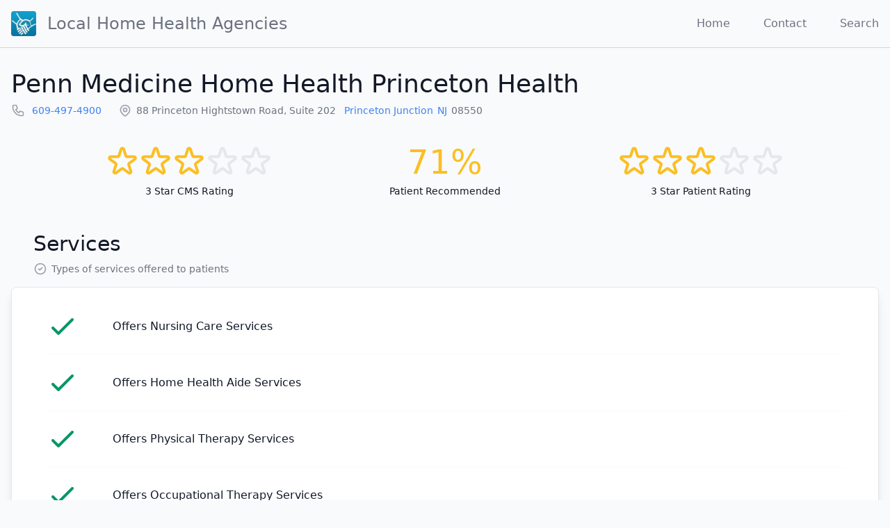

--- FILE ---
content_type: text/html; charset=utf-8
request_url: https://local-home-health.com/agency/317045-penn-medicine-home-health-princeton-health
body_size: 8540
content:
<!DOCTYPE html><html lang="en"><head><meta charSet="utf-8"/><meta name="viewport" content="width=device-width, initial-scale=1, shrink-to-fit=no"/><link rel="apple-touch-icon" sizes="57x57" href="/images/icon-57x57.png"/><link rel="apple-touch-icon" sizes="60x60" href="/images/icon-60x60.png"/><link rel="apple-touch-icon" sizes="72x72" href="/images/icon-72x72.png"/><link rel="apple-touch-icon" sizes="76x76" href="/images/icon-76x76.png"/><link rel="apple-touch-icon" sizes="114x114" href="/images/icon-114x114.png"/><link rel="apple-touch-icon" sizes="120x120" href="/images/icon-120x120.png"/><link rel="apple-touch-icon" sizes="144x144" href="/images/icon-144x144.png"/><link rel="apple-touch-icon" sizes="152x152" href="/images/icon-152x152.png"/><link rel="apple-touch-icon" sizes="180x180" href="/images/icon-180x180.png"/><link rel="icon" type="image/png" sizes="192x192" href="/images/icon-192x192.png"/><link rel="icon" type="image/png" sizes="96x96" href="/images/favicon-96x96.png"/><link rel="icon" type="image/png" sizes="32x32" href="/images/favicon-32x32.png"/><link rel="icon" type="image/png" sizes="16x16" href="/images/favicon-16x16.png"/><meta property="og:image" content="https://local-home-health.com/images/thumbnail.jpg"/><meta property="og:image:type" content="image/jpeg"/><meta property="og:image:width" content="1200"/><meta property="og:image:height" content="630"/><link rel="manifest" href="/manifest.json"/><meta name="msapplication-TileColor" content="#ffffff"/><meta name="msapplication-TileImage" content="/images/ms-icon-144x144.png"/><meta name="theme-color" content="#ffffff"/><script data-ad-client="ca-pub-2680194687384513" async="" src="https://pagead2.googlesyndication.com/pagead/js/adsbygoogle.js"></script><title>Penn Medicine Home Health Princeton Health</title><meta name="description" content="Penn Medicine Home Health Princeton Health is a home health agency located in Princeton Junction, New Jersey"/><script type="application/ld+json">{"@context":"https://schema.org","@type":"MedicalOrganization","@id":"/agency/317045-penn-medicine-home-health-princeton-health","name":"Penn Medicine Home Health Princeton Health","foundingDate":"1967-10-15","address":{"@type":"PostalAddress","streetAddress":"88 PRINCETON HIGHTSTOWN ROAD, SUITE 202","addressLocality":"Princeton Junction","addressRegion":"New Jersey","postalCode":"08550","addressCountry":"US"},"url":"/agency/317045-penn-medicine-home-health-princeton-health","telephone":"6094974900","medicalSpecialty":"https://schema.org/Nursing","aggregateRating":{"@type":"AggregateRating","reviewCount":646,"ratingValue":3},"hasOfferCatalog":{"@type":"OfferCatalog","name":"Home Health Services Offered","itemListElement":[]},"areaServed":[{"@type":"AdministrativeArea","address":{"postalCode":"07726"}},{"@type":"AdministrativeArea","address":{"postalCode":"08022"}},{"@type":"AdministrativeArea","address":{"postalCode":"08501"}},{"@type":"AdministrativeArea","address":{"postalCode":"08502"}},{"@type":"AdministrativeArea","address":{"postalCode":"08504"}},{"@type":"AdministrativeArea","address":{"postalCode":"08505"}},{"@type":"AdministrativeArea","address":{"postalCode":"08512"}},{"@type":"AdministrativeArea","address":{"postalCode":"08520"}},{"@type":"AdministrativeArea","address":{"postalCode":"08525"}},{"@type":"AdministrativeArea","address":{"postalCode":"08530"}},{"@type":"AdministrativeArea","address":{"postalCode":"08534"}},{"@type":"AdministrativeArea","address":{"postalCode":"08536"}},{"@type":"AdministrativeArea","address":{"postalCode":"08540"}},{"@type":"AdministrativeArea","address":{"postalCode":"08542"}},{"@type":"AdministrativeArea","address":{"postalCode":"08550"}},{"@type":"AdministrativeArea","address":{"postalCode":"08551"}},{"@type":"AdministrativeArea","address":{"postalCode":"08553"}},{"@type":"AdministrativeArea","address":{"postalCode":"08555"}},{"@type":"AdministrativeArea","address":{"postalCode":"08558"}},{"@type":"AdministrativeArea","address":{"postalCode":"08559"}},{"@type":"AdministrativeArea","address":{"postalCode":"08560"}},{"@type":"AdministrativeArea","address":{"postalCode":"08561"}},{"@type":"AdministrativeArea","address":{"postalCode":"08605"}},{"@type":"AdministrativeArea","address":{"postalCode":"08609"}},{"@type":"AdministrativeArea","address":{"postalCode":"08610"}},{"@type":"AdministrativeArea","address":{"postalCode":"08611"}},{"@type":"AdministrativeArea","address":{"postalCode":"08618"}},{"@type":"AdministrativeArea","address":{"postalCode":"08619"}},{"@type":"AdministrativeArea","address":{"postalCode":"08620"}},{"@type":"AdministrativeArea","address":{"postalCode":"08628"}},{"@type":"AdministrativeArea","address":{"postalCode":"08629"}},{"@type":"AdministrativeArea","address":{"postalCode":"08638"}},{"@type":"AdministrativeArea","address":{"postalCode":"08648"}},{"@type":"AdministrativeArea","address":{"postalCode":"08650"}},{"@type":"AdministrativeArea","address":{"postalCode":"08690"}},{"@type":"AdministrativeArea","address":{"postalCode":"08691"}},{"@type":"AdministrativeArea","address":{"postalCode":"08810"}},{"@type":"AdministrativeArea","address":{"postalCode":"08816"}},{"@type":"AdministrativeArea","address":{"postalCode":"08821"}},{"@type":"AdministrativeArea","address":{"postalCode":"08822"}},{"@type":"AdministrativeArea","address":{"postalCode":"08823"}},{"@type":"AdministrativeArea","address":{"postalCode":"08824"}},{"@type":"AdministrativeArea","address":{"postalCode":"08825"}},{"@type":"AdministrativeArea","address":{"postalCode":"08828"}},{"@type":"AdministrativeArea","address":{"postalCode":"08831"}},{"@type":"AdministrativeArea","address":{"postalCode":"08835"}},{"@type":"AdministrativeArea","address":{"postalCode":"08844"}},{"@type":"AdministrativeArea","address":{"postalCode":"08850"}},{"@type":"AdministrativeArea","address":{"postalCode":"08852"}},{"@type":"AdministrativeArea","address":{"postalCode":"08869"}},{"@type":"AdministrativeArea","address":{"postalCode":"08873"}},{"@type":"AdministrativeArea","address":{"postalCode":"08876"}},{"@type":"AdministrativeArea","address":{"postalCode":"08884"}},{"@type":"AdministrativeArea","address":{"postalCode":"08887"}},{"@type":"AdministrativeArea","address":{"postalCode":"08902"}}]}</script><meta name="next-head-count" content="27"/><link rel="preload" href="/_next/static/css/aa721eda25abcf9b57a9.css" as="style"/><link rel="stylesheet" href="/_next/static/css/aa721eda25abcf9b57a9.css" data-n-g=""/><noscript data-n-css=""></noscript><link rel="preload" href="/_next/static/chunks/webpack-90eac219b86e161ac35c.js" as="script"/><link rel="preload" href="/_next/static/chunks/framework-61a2b52ccabc94aeb28a.js" as="script"/><link rel="preload" href="/_next/static/chunks/654-f28389d3ee256b376702.js" as="script"/><link rel="preload" href="/_next/static/chunks/433-3dc1916e98931695aced.js" as="script"/><link rel="preload" href="/_next/static/chunks/main-f6df4a4fc52e11b75c6e.js" as="script"/><link rel="preload" href="/_next/static/chunks/909-c90c44ee3f732f9cb8f5.js" as="script"/><link rel="preload" href="/_next/static/chunks/pages/_app-a91d51848134edef49a2.js" as="script"/><link rel="preload" href="/_next/static/chunks/22-69fb9177e73bc54b2767.js" as="script"/><link rel="preload" href="/_next/static/chunks/602-6a29409e54b8e16a5071.js" as="script"/><link rel="preload" href="/_next/static/chunks/pages/agency/%5Bslug%5D-517390121a895692f9e0.js" as="script"/></head><body class="font-sans antialiased bg-gray-50 text-gray-900"><div id="__next"><header class="container mx-auto flex flex-nowrap justify-between items-center p-4 border-b border-gray-300"><h1 class="font-thin flex items-center nowrap"><a class="flex items-center text-gray-500 hover:text-gray-900" href="/"><div style="display:inline-block;max-width:100%;overflow:hidden;position:relative;box-sizing:border-box;margin:0"><div style="box-sizing:border-box;display:block;max-width:100%"><img style="max-width:100%;display:block;margin:0;border:none;padding:0" alt="" aria-hidden="true" role="presentation" src="[data-uri]"/></div><noscript><img alt="Local Home Health Agencies" srcSet="/_next/image?url=%2Fimages%2Ficon-72x72.png&amp;w=48&amp;q=75 1x, /_next/image?url=%2Fimages%2Ficon-72x72.png&amp;w=96&amp;q=75 2x" src="/images/icon-72x72.png" decoding="async" style="position:absolute;top:0;left:0;bottom:0;right:0;box-sizing:border-box;padding:0;border:none;margin:auto;display:block;width:0;height:0;min-width:100%;max-width:100%;min-height:100%;max-height:100%" class="block"/></noscript><img alt="Local Home Health Agencies" src="[data-uri]" decoding="async" class="block" style="position:absolute;top:0;left:0;bottom:0;right:0;box-sizing:border-box;padding:0;border:none;margin:auto;display:block;width:0;height:0;min-width:100%;max-width:100%;min-height:100%;max-height:100%"/></div><span class="ml-4 text-xl md:text-2xl text-center hidden sm:block">Local Home Health <span class="hidden md:inline">Agencies</span></span></a></h1><nav class="flex"><a class="ml-6 md:ml-8 xl:ml-12 text-gray-500 hover:text-gray-900 hidden sm:inline" href="/">Home</a><a class="ml-6 md:ml-8 xl:ml-12 text-gray-500 hover:text-gray-900 " href="/contact">Contact</a><a class="ml-6 md:ml-8 xl:ml-12 text-gray-500 hover:text-gray-900 " href="/search">Search</a></nav></header><main class="container mx-auto my-8 px-4"><div><header class="mb-8"><h1 class="text-2xl font-thin text-gray-900 sm:text-4xl"><a class="text-current hover:text-current" href="/agency/317045-penn-medicine-home-health-princeton-health">Penn Medicine Home Health Princeton Health</a></h1><div class="mt-1 flex flex-col sm:flex-row sm:flex-wrap sm:mt-0 sm:space-x-6"><div class="mt-2 flex items-center text-sm text-gray-500"><svg xmlns="http://www.w3.org/2000/svg" fill="none" viewBox="0 0 24 24" stroke="currentColor" class="w-5 h-5 text-gray-400"><path stroke-linecap="round" stroke-linejoin="round" stroke-width="2" d="M3 5a2 2 0 012-2h3.28a1 1 0 01.948.684l1.498 4.493a1 1 0 01-.502 1.21l-2.257 1.13a11.042 11.042 0 005.516 5.516l1.13-2.257a1 1 0 011.21-.502l4.493 1.498a1 1 0 01.684.949V19a2 2 0 01-2 2h-1C9.716 21 3 14.284 3 6V5z"></path></svg><span class="ml-1.5"><a class="pl-1" href="tel:6094974900">609-497-4900</a></span></div><div class="mt-2 flex items-center text-sm text-gray-500"><svg xmlns="http://www.w3.org/2000/svg" fill="none" viewBox="0 0 24 24" stroke="currentColor" class="w-5 h-5 text-gray-400"><path stroke-linecap="round" stroke-linejoin="round" stroke-width="2" d="M17.657 16.657L13.414 20.9a1.998 1.998 0 01-2.827 0l-4.244-4.243a8 8 0 1111.314 0z"></path><path stroke-linecap="round" stroke-linejoin="round" stroke-width="2" d="M15 11a3 3 0 11-6 0 3 3 0 016 0z"></path></svg><span class="ml-1.5"><span class="capitalize nowrap mr-2">88 princeton hightstown road, suite 202</span><span class="inline-block nowrap"><a class="pl-1 nowrap mr-1.5" href="/directory/new-jersey/princeton-junction">Princeton Junction</a><a class="nowrap mr-1.5" href="/directory/new-jersey">NJ</a><span class="mr-1.5">08550</span></span></span></div></div></header><div class="flex flex-col justify-evenly text-sm md:flex-row"><div class="flex flex-col mx-8 mb-4 md:mb-0"><div class="flex justify-center items-center h-16"><svg xmlns="http://www.w3.org/2000/svg" fill="none" viewBox="0 0 24 24" stroke="currentColor" class="w-12 h-12 text-yellow-400"><path stroke-linecap="round" stroke-linejoin="round" stroke-width="2" d="M11.049 2.927c.3-.921 1.603-.921 1.902 0l1.519 4.674a1 1 0 00.95.69h4.915c.969 0 1.371 1.24.588 1.81l-3.976 2.888a1 1 0 00-.363 1.118l1.518 4.674c.3.922-.755 1.688-1.538 1.118l-3.976-2.888a1 1 0 00-1.176 0l-3.976 2.888c-.783.57-1.838-.197-1.538-1.118l1.518-4.674a1 1 0 00-.363-1.118l-3.976-2.888c-.784-.57-.38-1.81.588-1.81h4.914a1 1 0 00.951-.69l1.519-4.674z"></path></svg><svg xmlns="http://www.w3.org/2000/svg" fill="none" viewBox="0 0 24 24" stroke="currentColor" class="w-12 h-12 text-yellow-400"><path stroke-linecap="round" stroke-linejoin="round" stroke-width="2" d="M11.049 2.927c.3-.921 1.603-.921 1.902 0l1.519 4.674a1 1 0 00.95.69h4.915c.969 0 1.371 1.24.588 1.81l-3.976 2.888a1 1 0 00-.363 1.118l1.518 4.674c.3.922-.755 1.688-1.538 1.118l-3.976-2.888a1 1 0 00-1.176 0l-3.976 2.888c-.783.57-1.838-.197-1.538-1.118l1.518-4.674a1 1 0 00-.363-1.118l-3.976-2.888c-.784-.57-.38-1.81.588-1.81h4.914a1 1 0 00.951-.69l1.519-4.674z"></path></svg><svg xmlns="http://www.w3.org/2000/svg" fill="none" viewBox="0 0 24 24" stroke="currentColor" class="w-12 h-12 text-yellow-400"><path stroke-linecap="round" stroke-linejoin="round" stroke-width="2" d="M11.049 2.927c.3-.921 1.603-.921 1.902 0l1.519 4.674a1 1 0 00.95.69h4.915c.969 0 1.371 1.24.588 1.81l-3.976 2.888a1 1 0 00-.363 1.118l1.518 4.674c.3.922-.755 1.688-1.538 1.118l-3.976-2.888a1 1 0 00-1.176 0l-3.976 2.888c-.783.57-1.838-.197-1.538-1.118l1.518-4.674a1 1 0 00-.363-1.118l-3.976-2.888c-.784-.57-.38-1.81.588-1.81h4.914a1 1 0 00.951-.69l1.519-4.674z"></path></svg><svg xmlns="http://www.w3.org/2000/svg" fill="none" viewBox="0 0 24 24" stroke="currentColor" class="w-12 h-12 text-gray-200"><path stroke-linecap="round" stroke-linejoin="round" stroke-width="2" d="M11.049 2.927c.3-.921 1.603-.921 1.902 0l1.519 4.674a1 1 0 00.95.69h4.915c.969 0 1.371 1.24.588 1.81l-3.976 2.888a1 1 0 00-.363 1.118l1.518 4.674c.3.922-.755 1.688-1.538 1.118l-3.976-2.888a1 1 0 00-1.176 0l-3.976 2.888c-.783.57-1.838-.197-1.538-1.118l1.518-4.674a1 1 0 00-.363-1.118l-3.976-2.888c-.784-.57-.38-1.81.588-1.81h4.914a1 1 0 00.951-.69l1.519-4.674z"></path></svg><svg xmlns="http://www.w3.org/2000/svg" fill="none" viewBox="0 0 24 24" stroke="currentColor" class="w-12 h-12 text-gray-200"><path stroke-linecap="round" stroke-linejoin="round" stroke-width="2" d="M11.049 2.927c.3-.921 1.603-.921 1.902 0l1.519 4.674a1 1 0 00.95.69h4.915c.969 0 1.371 1.24.588 1.81l-3.976 2.888a1 1 0 00-.363 1.118l1.518 4.674c.3.922-.755 1.688-1.538 1.118l-3.976-2.888a1 1 0 00-1.176 0l-3.976 2.888c-.783.57-1.838-.197-1.538-1.118l1.518-4.674a1 1 0 00-.363-1.118l-3.976-2.888c-.784-.57-.38-1.81.588-1.81h4.914a1 1 0 00.951-.69l1.519-4.674z"></path></svg></div><div class="text-center">3<!-- --> Star <abbr>CMS</abbr> Rating</div></div><div class="flex flex-col mx-8 mb-4 md:mb-0"><div class="flex justify-center items-center h-16 text-5xl text-yellow-400">71%</div><div class="text-center">Patient Recommended</div></div><div class="flex flex-col mx-8 mb-4 md:mb-0"><div class="flex justify-center items-center h-16"><svg xmlns="http://www.w3.org/2000/svg" fill="none" viewBox="0 0 24 24" stroke="currentColor" class="w-12 h-12 text-yellow-400"><path stroke-linecap="round" stroke-linejoin="round" stroke-width="2" d="M11.049 2.927c.3-.921 1.603-.921 1.902 0l1.519 4.674a1 1 0 00.95.69h4.915c.969 0 1.371 1.24.588 1.81l-3.976 2.888a1 1 0 00-.363 1.118l1.518 4.674c.3.922-.755 1.688-1.538 1.118l-3.976-2.888a1 1 0 00-1.176 0l-3.976 2.888c-.783.57-1.838-.197-1.538-1.118l1.518-4.674a1 1 0 00-.363-1.118l-3.976-2.888c-.784-.57-.38-1.81.588-1.81h4.914a1 1 0 00.951-.69l1.519-4.674z"></path></svg><svg xmlns="http://www.w3.org/2000/svg" fill="none" viewBox="0 0 24 24" stroke="currentColor" class="w-12 h-12 text-yellow-400"><path stroke-linecap="round" stroke-linejoin="round" stroke-width="2" d="M11.049 2.927c.3-.921 1.603-.921 1.902 0l1.519 4.674a1 1 0 00.95.69h4.915c.969 0 1.371 1.24.588 1.81l-3.976 2.888a1 1 0 00-.363 1.118l1.518 4.674c.3.922-.755 1.688-1.538 1.118l-3.976-2.888a1 1 0 00-1.176 0l-3.976 2.888c-.783.57-1.838-.197-1.538-1.118l1.518-4.674a1 1 0 00-.363-1.118l-3.976-2.888c-.784-.57-.38-1.81.588-1.81h4.914a1 1 0 00.951-.69l1.519-4.674z"></path></svg><svg xmlns="http://www.w3.org/2000/svg" fill="none" viewBox="0 0 24 24" stroke="currentColor" class="w-12 h-12 text-yellow-400"><path stroke-linecap="round" stroke-linejoin="round" stroke-width="2" d="M11.049 2.927c.3-.921 1.603-.921 1.902 0l1.519 4.674a1 1 0 00.95.69h4.915c.969 0 1.371 1.24.588 1.81l-3.976 2.888a1 1 0 00-.363 1.118l1.518 4.674c.3.922-.755 1.688-1.538 1.118l-3.976-2.888a1 1 0 00-1.176 0l-3.976 2.888c-.783.57-1.838-.197-1.538-1.118l1.518-4.674a1 1 0 00-.363-1.118l-3.976-2.888c-.784-.57-.38-1.81.588-1.81h4.914a1 1 0 00.951-.69l1.519-4.674z"></path></svg><svg xmlns="http://www.w3.org/2000/svg" fill="none" viewBox="0 0 24 24" stroke="currentColor" class="w-12 h-12 text-gray-200"><path stroke-linecap="round" stroke-linejoin="round" stroke-width="2" d="M11.049 2.927c.3-.921 1.603-.921 1.902 0l1.519 4.674a1 1 0 00.95.69h4.915c.969 0 1.371 1.24.588 1.81l-3.976 2.888a1 1 0 00-.363 1.118l1.518 4.674c.3.922-.755 1.688-1.538 1.118l-3.976-2.888a1 1 0 00-1.176 0l-3.976 2.888c-.783.57-1.838-.197-1.538-1.118l1.518-4.674a1 1 0 00-.363-1.118l-3.976-2.888c-.784-.57-.38-1.81.588-1.81h4.914a1 1 0 00.951-.69l1.519-4.674z"></path></svg><svg xmlns="http://www.w3.org/2000/svg" fill="none" viewBox="0 0 24 24" stroke="currentColor" class="w-12 h-12 text-gray-200"><path stroke-linecap="round" stroke-linejoin="round" stroke-width="2" d="M11.049 2.927c.3-.921 1.603-.921 1.902 0l1.519 4.674a1 1 0 00.95.69h4.915c.969 0 1.371 1.24.588 1.81l-3.976 2.888a1 1 0 00-.363 1.118l1.518 4.674c.3.922-.755 1.688-1.538 1.118l-3.976-2.888a1 1 0 00-1.176 0l-3.976 2.888c-.783.57-1.838-.197-1.538-1.118l1.518-4.674a1 1 0 00-.363-1.118l-3.976-2.888c-.784-.57-.38-1.81.588-1.81h4.914a1 1 0 00.951-.69l1.519-4.674z"></path></svg></div><div class="text-center">3<!-- --> Star Patient Rating</div></div></div><section id="services" class="mt-12"><header class="px-8 pb-4  leading-none"><h1 class="text-2xl font-thin text-gray-900 sm:text-3xl">Services</h1><div class="mt-1 flex flex-col sm:flex-row sm:flex-wrap sm:mt-0 sm:space-x-6"><div class="mt-2 flex items-center text-sm text-gray-500"><svg xmlns="http://www.w3.org/2000/svg" fill="none" viewBox="0 0 24 24" stroke="currentColor" class="w-5 h-5 text-gray-400"><path stroke-linecap="round" stroke-linejoin="round" stroke-width="2" d="M9 12l2 2 4-4m6 2a9 9 0 11-18 0 9 9 0 0118 0z"></path></svg><span class="ml-1.5"><span>Types of services offered to patients</span></span></div></div></header><div class="p-4 bg-white border rounded-lg shadow-lg "><div class="px-4 mx-4"><table class="w-full"><tbody class="divide divide-y divide-gray-50"><tr class=""><td class="w-24 py-4"><svg xmlns="http://www.w3.org/2000/svg" fill="none" viewBox="0 0 24 24" stroke="currentColor" class="w-12 h-12 text-green-600"><path stroke-linecap="round" stroke-linejoin="round" stroke-width="2" d="M5 13l4 4L19 7"></path></svg></td><td class="text-base">Offers Nursing Care Services</td></tr><tr class=""><td class="w-24 py-4"><svg xmlns="http://www.w3.org/2000/svg" fill="none" viewBox="0 0 24 24" stroke="currentColor" class="w-12 h-12 text-green-600"><path stroke-linecap="round" stroke-linejoin="round" stroke-width="2" d="M5 13l4 4L19 7"></path></svg></td><td class="text-base">Offers Home Health Aide Services</td></tr><tr class=""><td class="w-24 py-4"><svg xmlns="http://www.w3.org/2000/svg" fill="none" viewBox="0 0 24 24" stroke="currentColor" class="w-12 h-12 text-green-600"><path stroke-linecap="round" stroke-linejoin="round" stroke-width="2" d="M5 13l4 4L19 7"></path></svg></td><td class="text-base">Offers Physical Therapy Services</td></tr><tr class=""><td class="w-24 py-4"><svg xmlns="http://www.w3.org/2000/svg" fill="none" viewBox="0 0 24 24" stroke="currentColor" class="w-12 h-12 text-green-600"><path stroke-linecap="round" stroke-linejoin="round" stroke-width="2" d="M5 13l4 4L19 7"></path></svg></td><td class="text-base">Offers Occupational Therapy Services</td></tr><tr class=""><td class="w-24 py-4"><svg xmlns="http://www.w3.org/2000/svg" fill="none" viewBox="0 0 24 24" stroke="currentColor" class="w-12 h-12 text-green-600"><path stroke-linecap="round" stroke-linejoin="round" stroke-width="2" d="M5 13l4 4L19 7"></path></svg></td><td class="text-base">Offers Speech Pathology Services</td></tr><tr class=""><td class="w-24 py-4"><svg xmlns="http://www.w3.org/2000/svg" fill="none" viewBox="0 0 24 24" stroke="currentColor" class="w-12 h-12 text-green-600"><path stroke-linecap="round" stroke-linejoin="round" stroke-width="2" d="M5 13l4 4L19 7"></path></svg></td><td class="text-base">Offers Medical Social Services</td></tr></tbody></table></div></div></section><section id="ratings" class="mt-12"><header class="px-8 pb-4  leading-none"><h1 class="text-2xl font-thin text-gray-900 sm:text-3xl">Ratings</h1><div class="mt-1 flex flex-col sm:flex-row sm:flex-wrap sm:mt-0 sm:space-x-6"><div class="mt-2 flex items-center text-sm text-gray-500"><svg xmlns="http://www.w3.org/2000/svg" fill="none" viewBox="0 0 24 24" stroke="currentColor" class="w-5 h-5 text-gray-400"><path stroke-linecap="round" stroke-linejoin="round" stroke-width="2" d="M11.049 2.927c.3-.921 1.603-.921 1.902 0l1.519 4.674a1 1 0 00.95.69h4.915c.969 0 1.371 1.24.588 1.81l-3.976 2.888a1 1 0 00-.363 1.118l1.518 4.674c.3.922-.755 1.688-1.538 1.118l-3.976-2.888a1 1 0 00-1.176 0l-3.976 2.888c-.783.57-1.838-.197-1.538-1.118l1.518-4.674a1 1 0 00-.363-1.118l-3.976-2.888c-.784-.57-.38-1.81.588-1.81h4.914a1 1 0 00.951-.69l1.519-4.674z"></path></svg><span class="ml-1.5"><span>HHCAHPS Survey Result Star Ratings</span></span></div></div></header><div class="p-4 bg-white border rounded-lg shadow-lg "><div class="px-4"><table class="w-full"><tbody class="divide divide-y divide-gray-50"><tr><td class="w-24 py-5 leading-none text-center align-middle"><span class="text-5xl">3</span></td><td class="p-5 text-base leading-tight align-middle"><div class="max-w-prose"><div class="">HHCAHPS Survey Summary Star Rating</div></div></td></tr><tr><td class="w-24 py-5 leading-none text-center align-middle"><span class="text-5xl">3</span></td><td class="p-5 text-base leading-tight align-middle"><div class="max-w-prose"><div class="">Star Rating for health team gave care in a professional way</div></div></td></tr><tr><td class="w-24 py-5 leading-none text-center align-middle"><span class="text-5xl">85</span></td><td class="p-5 text-base leading-tight align-middle"><div class="max-w-prose"><div class="">Percent of patients who reported that their home health team communicated well with them</div></div></td></tr><tr><td class="w-24 py-5 leading-none text-center align-middle"><span class="text-5xl">3</span></td><td class="p-5 text-base leading-tight align-middle"><div class="max-w-prose"><div class="">Star Rating for health team communicated well with them</div></div></td></tr><tr><td class="w-24 py-5 leading-none text-center align-middle"><span class="text-5xl">81</span></td><td class="p-5 text-base leading-tight align-middle"><div class="max-w-prose"><div class="">Percent of patients who reported that their home health team communicated well with them</div></div></td></tr><tr><td class="w-24 py-5 leading-none text-center align-middle"><span class="text-5xl">3</span></td><td class="p-5 text-base leading-tight align-middle"><div class="max-w-prose"><div class="">Star Rating team discussed medicines, pain, and home safety</div></div></td></tr><tr><td class="w-24 py-5 leading-none text-center align-middle"><span class="text-5xl">79</span></td><td class="p-5 text-base leading-tight align-middle"><div class="max-w-prose"><div class="">Percent of patients who reported that their home health team discussed medicines, pain, and home safety with them</div></div></td></tr><tr><td class="w-24 py-5 leading-none text-center align-middle"><span class="text-5xl">3</span></td><td class="p-5 text-base leading-tight align-middle"><div class="max-w-prose"><div class="">Star Rating for how patients rated overall care from agency</div></div></td></tr><tr><td class="w-24 py-5 leading-none text-center align-middle"><span class="text-5xl">81</span></td><td class="p-5 text-base leading-tight align-middle"><div class="max-w-prose"><div class="">Percent of patients who gave their home health agency a rating of 9 or 10 on a scale from 0 (lowest) to 10 (highest)</div></div></td></tr><tr><td class="w-24 py-5 leading-none text-center align-middle"><span class="text-5xl">71</span></td><td class="p-5 text-base leading-tight align-middle"><div class="max-w-prose"><div class="">Percent of patients who reported YES, they would definitely recommend the home health agency to friends and family</div></div></td></tr><tr><td class="w-24 py-5 leading-none text-center align-middle"><span class="text-3xl">646</span></td><td class="p-5 text-base leading-tight align-middle"><div class="max-w-prose"><div class="">Number of completed surveys</div></div></td></tr><tr><td class="w-24 py-5 leading-none text-center align-middle"><span class="text-5xl">31</span></td><td class="p-5 text-base leading-tight align-middle"><div class="max-w-prose"><div class="">Response rate</div></div></td></tr></tbody></table></div></div></section><section id="quality-measures" class="mt-12"><header class="px-8 pb-4  leading-none"><h1 class="text-2xl font-thin text-gray-900 sm:text-3xl">Quality Measures</h1><div class="mt-1 flex flex-col sm:flex-row sm:flex-wrap sm:mt-0 sm:space-x-6"><div class="mt-2 flex items-center text-sm text-gray-500"><svg xmlns="http://www.w3.org/2000/svg" fill="none" viewBox="0 0 24 24" stroke="currentColor" class="w-5 h-5 text-gray-400"><path stroke-linecap="round" stroke-linejoin="round" stroke-width="2" d="M9 12l2 2 4-4m6 2a9 9 0 11-18 0 9 9 0 0118 0z"></path></svg><span class="ml-1.5"><span>HHCAHPS Process Quality Measures</span></span></div></div></header><div class="p-4 bg-white border rounded-lg shadow-lg "><div class="px-4"><table class="w-full"><tbody class="divide divide-y divide-gray-50"><tr><td class="w-24 py-6 leading-none text-center align-middle"><span class="text-xl">71.5</span></td><td class="p-5 text-base leading-tight align-middle"><div class="max-w-prose"><div>How often the home health team began their patients&#x27; care in a timely manner</div></div></td></tr><tr><td class="w-24 py-6 leading-none text-center align-middle"><span class="text-xl">99.8</span></td><td class="p-5 text-base leading-tight align-middle"><div class="max-w-prose"><div>How often the home health team taught patients (or their family caregivers) about their drugs</div></div></td></tr><tr><td class="w-24 py-6 leading-none text-center align-middle"><span class="text-xl">99.9</span></td><td class="p-5 text-base leading-tight align-middle"><div class="max-w-prose"><div>How often the home health team checked patients&#x27; risk of falling</div></div></td></tr><tr><td class="w-24 py-6 leading-none text-center align-middle"><span class="text-xl">98.9</span></td><td class="p-5 text-base leading-tight align-middle"><div class="max-w-prose"><div>How often the home health team checked patients for depression</div></div></td></tr><tr><td class="w-24 py-6 leading-none text-center align-middle"><span class="text-xl">85.9</span></td><td class="p-5 text-base leading-tight align-middle"><div class="max-w-prose"><div>How often the home health team determined whether patients received a flu shot for the current flu season</div></div></td></tr><tr><td class="w-24 py-6 leading-none text-center align-middle"><span class="text-xl">93.4</span></td><td class="p-5 text-base leading-tight align-middle"><div class="max-w-prose"><div>How often the home health team made sure that their patients received a pneumococcal vaccine (pneumonia shot)</div></div></td></tr><tr><td class="w-24 py-6 leading-none text-center align-middle"><span class="text-xl">98.3</span></td><td class="p-5 text-base leading-tight align-middle"><div class="max-w-prose"><div>With diabetes, how often the home health team got doctor&#x27;s orders, gave foot care, and taught patients about foot care</div></div></td></tr><tr><td class="w-24 py-6 leading-none text-center align-middle"><span class="text-xl">73.7</span></td><td class="p-5 text-base leading-tight align-middle"><div class="max-w-prose"><div>How often patients got better at walking or moving around</div></div></td></tr><tr><td class="w-24 py-6 leading-none text-center align-middle"><span class="text-xl">79.4</span></td><td class="p-5 text-base leading-tight align-middle"><div class="max-w-prose"><div>How often patients got better at getting in and out of bed</div></div></td></tr><tr><td class="w-24 py-6 leading-none text-center align-middle"><span class="text-xl">75.1</span></td><td class="p-5 text-base leading-tight align-middle"><div class="max-w-prose"><div>How often patients got better at bathing</div></div></td></tr><tr><td class="w-24 py-6 leading-none text-center align-middle"><span class="text-xl">80.7</span></td><td class="p-5 text-base leading-tight align-middle"><div class="max-w-prose"><div>How often patients&#x27; breathing improved</div></div></td></tr><tr><td class="w-24 py-6 leading-none text-center align-middle"><span class="text-xl">89.6</span></td><td class="p-5 text-base leading-tight align-middle"><div class="max-w-prose"><div>How often patients&#x27; wounds improved or healed after an operation</div></div></td></tr><tr><td class="w-24 py-6 leading-none text-center align-middle"><span class="text-xl">75.6</span></td><td class="p-5 text-base leading-tight align-middle"><div class="max-w-prose"><div>How often patients got better at taking their drugs correctly by mouth</div></div></td></tr><tr><td class="w-24 py-6 leading-none text-center align-middle"><span class="text-xl">16</span></td><td class="p-5 text-base leading-tight align-middle"><div class="max-w-prose"><div>How often home health patients had to be admitted to the hospital</div></div></td></tr><tr><td class="w-24 py-6 leading-none text-center align-middle"><span class="text-xl">10</span></td><td class="p-5 text-base leading-tight align-middle"><div class="max-w-prose"><div>How often patients receiving home health care needed urgent, unplanned care in the ER without being admitted</div></div></td></tr><tr><td class="w-24 py-6 leading-none text-center align-middle"><span class="text-xl">99</span></td><td class="p-5 text-base leading-tight align-middle"><div class="max-w-prose"><div>How often physician-recommended actions to address medication issues were completely timely</div></div></td></tr><tr><td class="w-24 py-6 leading-none text-center align-middle"><span class="text-xl">0.08</span></td><td class="p-5 text-base leading-tight align-middle"><div class="max-w-prose"><div>Changes in skin integrity post-acute care: pressure ulcer/injury</div></div></td></tr></tbody></table></div></div></section><section id="stats" class="mt-12"><header class="px-8 pb-4  leading-none"><h1 class="text-2xl font-thin text-gray-900 sm:text-3xl">Patient Outcome Statistics</h1><div class="mt-1 flex flex-col sm:flex-row sm:flex-wrap sm:mt-0 sm:space-x-6"><div class="mt-2 flex items-center text-sm text-gray-500"><svg xmlns="http://www.w3.org/2000/svg" fill="none" viewBox="0 0 24 24" stroke="currentColor" class="w-5 h-5 text-gray-400"><path stroke-linecap="round" stroke-linejoin="round" stroke-width="2" d="M9 12l2 2 4-4m6 2a9 9 0 11-18 0 9 9 0 0118 0z"></path></svg><span class="ml-1.5"><span>Rates of Discharge to Community and Potentially Preventable Readmissions</span></span></div></div></header><div class="p-4 bg-white border rounded-lg shadow-lg "><div class="px-4"><table class="w-full"><tbody class="divide divide-y divide-gray-50"><tr><td class="w-24 py-6 leading-none text-center align-middle"><span class="text-xl">3,367</span></td><td class="p-5 text-base leading-tight align-middle"><div class="max-w-prose"><div>Observed Number of Discharges to Community</div></div></td></tr><tr><td class="w-24 py-6 leading-none text-center align-middle"><span class="text-xl">3,924</span></td><td class="p-5 text-base leading-tight align-middle"><div class="max-w-prose"><div>Number of Eligible Stays for DTC Measure</div></div></td></tr><tr><td class="w-24 py-6 leading-none text-center align-middle"><span class="text-xl">85.81</span></td><td class="p-5 text-base leading-tight align-middle"><div class="max-w-prose"><div>Observed Discharge to Community Rate</div></div></td></tr><tr><td class="w-24 py-6 leading-none text-center align-middle"><span class="text-xl">88.95</span></td><td class="p-5 text-base leading-tight align-middle"><div class="max-w-prose"><div>Risk-Standardized Discharge to Community Rate</div></div></td></tr><tr><td class="w-24 py-6 leading-none text-center align-middle"><span class="text-xl">87.88</span></td><td class="p-5 text-base leading-tight align-middle"><div class="max-w-prose"><div>Lower Limit of the 95% Confidence Interval on the Risk- Standardized Discharge to Community Rate</div></div></td></tr><tr><td class="w-24 py-6 leading-none text-center align-middle"><span class="text-xl">1</span></td><td class="p-5 text-base leading-tight align-middle"><div class="max-w-prose"><div>DTC Comparative Performance Category</div><p class="text-sm font-light mt-2 opacity-80">Better Than National Rate</p></div></td></tr><tr><td class="w-24 py-6 leading-none text-center align-middle"><span class="text-xl">116</span></td><td class="p-5 text-base leading-tight align-middle"><div class="max-w-prose"><div>Observed Number of Potentially Preventable Readmissions Following Discharge</div></div></td></tr><tr><td class="w-24 py-6 leading-none text-center align-middle"><span class="text-xl">3,852</span></td><td class="p-5 text-base leading-tight align-middle"><div class="max-w-prose"><div>Number of Eligible Stays for PPR Measure</div></div></td></tr><tr><td class="w-24 py-6 leading-none text-center align-middle"><span class="text-xl">3.01</span></td><td class="p-5 text-base leading-tight align-middle"><div class="max-w-prose"><div>Observed Potentially Preventable Readmissions Rate</div></div></td></tr><tr><td class="w-24 py-6 leading-none text-center align-middle"><span class="text-xl">3.57</span></td><td class="p-5 text-base leading-tight align-middle"><div class="max-w-prose"><div>Risk-Standardized Potentially Preventable Readmissions Rate</div></div></td></tr><tr><td class="w-24 py-6 leading-none text-center align-middle"><span class="text-xl">3.05</span></td><td class="p-5 text-base leading-tight align-middle"><div class="max-w-prose"><div>Lower Limit of the 95% Confidence Interval on the Risk- Standardized Potentially Preventable Readmissions Rate</div></div></td></tr><tr><td class="w-24 py-6 leading-none text-center align-middle"><span class="text-xl">4.13</span></td><td class="p-5 text-base leading-tight align-middle"><div class="max-w-prose"><div>Upper Limit of the 95% Confidence Interval on the Risk- Standardized Potentially Preventable Readmissions Rate</div></div></td></tr><tr><td class="w-24 py-6 leading-none text-center align-middle"><span class="text-xl">2</span></td><td class="p-5 text-base leading-tight align-middle"><div class="max-w-prose"><div>PPR Comparative Performance Category</div><p class="text-sm font-light mt-2 opacity-80">Same As National Rate</p></div></td></tr><tr><td class="w-24 py-6 leading-none text-center align-middle"><span class="text-xl">0.9</span></td><td class="p-5 text-base leading-tight align-middle"><div class="max-w-prose"><div>How much Medicare spends on an episode of care at this agency, compared to Medicare spending across all agencies nationally</div></div></td></tr><tr><td class="w-24 py-6 leading-none text-center align-middle"><span class="text-xl">4,132</span></td><td class="p-5 text-base leading-tight align-middle"><div class="max-w-prose"><div>Number of episodes of care used to calculate how much Medicare spends on an episode of care at this agency, compared to Medicare spending across all agencies nationally</div></div></td></tr></tbody></table></div></div></section><section id="service-area" class="mt-12"><header class="px-8 pb-4  leading-none"><h1 class="text-2xl font-thin text-gray-900 sm:text-3xl">Service Area</h1><div class="mt-1 flex flex-col sm:flex-row sm:flex-wrap sm:mt-0 sm:space-x-6"><div class="mt-2 flex items-center text-sm text-gray-500"><svg xmlns="http://www.w3.org/2000/svg" fill="none" viewBox="0 0 24 24" stroke="currentColor" class="w-5 h-5 text-gray-400"><path stroke-linecap="round" stroke-linejoin="round" stroke-width="2" d="M17.657 16.657L13.414 20.9a1.998 1.998 0 01-2.827 0l-4.244-4.243a8 8 0 1111.314 0z"></path><path stroke-linecap="round" stroke-linejoin="round" stroke-width="2" d="M15 11a3 3 0 11-6 0 3 3 0 016 0z"></path></svg><span class="ml-1.5"><span>Areas Served by the Home Health Agency</span></span></div></div></header><div class="p-4 bg-white border rounded-lg shadow-lg "><div class="px-4"><table class="w-full"><tbody class="divide divide-y divide-gray-50"><tr class=""><td class="p-4 align-middle text-xl whitespace-nowrap nowrap"><a href="/directory/new-jersey/allentown">Allentown<!-- -->, <!-- -->NJ</a></td><td class="p-4 align-middle text-sm w-full"><div class="max-w-prose">08501</div></td></tr><tr class=""><td class="p-4 align-middle text-xl whitespace-nowrap nowrap"><a href="/directory/new-jersey/belle-mead">Belle Mead<!-- -->, <!-- -->NJ</a></td><td class="p-4 align-middle text-sm w-full"><div class="max-w-prose">08502</div></td></tr><tr class=""><td class="p-4 align-middle text-xl whitespace-nowrap nowrap"><a href="/directory/new-jersey/blawenburg">Blawenburg<!-- -->, <!-- -->NJ</a></td><td class="p-4 align-middle text-sm w-full"><div class="max-w-prose">08504</div></td></tr><tr class=""><td class="p-4 align-middle text-xl whitespace-nowrap nowrap"><a href="/directory/new-jersey/bordentown">Bordentown<!-- -->, <!-- -->NJ</a></td><td class="p-4 align-middle text-sm w-full"><div class="max-w-prose">08505</div></td></tr><tr class=""><td class="p-4 align-middle text-xl whitespace-nowrap nowrap"><a href="/directory/new-jersey/columbus">Columbus<!-- -->, <!-- -->NJ</a></td><td class="p-4 align-middle text-sm w-full"><div class="max-w-prose">08022</div></td></tr><tr class=""><td class="p-4 align-middle text-xl whitespace-nowrap nowrap"><a href="/directory/new-jersey/cranbury">Cranbury<!-- -->, <!-- -->NJ</a></td><td class="p-4 align-middle text-sm w-full"><div class="max-w-prose">08512</div></td></tr><tr class=""><td class="p-4 align-middle text-xl whitespace-nowrap nowrap"><a href="/directory/new-jersey/dayton">Dayton<!-- -->, <!-- -->NJ</a></td><td class="p-4 align-middle text-sm w-full"><div class="max-w-prose">08810</div></td></tr><tr class=""><td class="p-4 align-middle text-xl whitespace-nowrap nowrap"><a href="/directory/new-jersey/east-brunswick">East Brunswick<!-- -->, <!-- -->NJ</a></td><td class="p-4 align-middle text-sm w-full"><div class="max-w-prose">08816</div></td></tr><tr class=""><td class="p-4 align-middle text-xl whitespace-nowrap nowrap"><a href="/directory/new-jersey/englishtown">Englishtown<!-- -->, <!-- -->NJ</a></td><td class="p-4 align-middle text-sm w-full"><div class="max-w-prose">07726</div></td></tr><tr class=""><td class="p-4 align-middle text-xl whitespace-nowrap nowrap"><a href="/directory/new-jersey/flagtown">Flagtown<!-- -->, <!-- -->NJ</a></td><td class="p-4 align-middle text-sm w-full"><div class="max-w-prose">08821</div></td></tr><tr class=""><td class="p-4 align-middle text-xl whitespace-nowrap nowrap"><a href="/directory/new-jersey/flemington">Flemington<!-- -->, <!-- -->NJ</a></td><td class="p-4 align-middle text-sm w-full"><div class="max-w-prose">08822</div></td></tr><tr class=""><td class="p-4 align-middle text-xl whitespace-nowrap nowrap"><a href="/directory/new-jersey/franklin-park">Franklin Park<!-- -->, <!-- -->NJ</a></td><td class="p-4 align-middle text-sm w-full"><div class="max-w-prose">08823</div></td></tr><tr class=""><td class="p-4 align-middle text-xl whitespace-nowrap nowrap"><a href="/directory/new-jersey/frenchtown">Frenchtown<!-- -->, <!-- -->NJ</a></td><td class="p-4 align-middle text-sm w-full"><div class="max-w-prose">08825</div></td></tr><tr class=""><td class="p-4 align-middle text-xl whitespace-nowrap nowrap"><a href="/directory/new-jersey/helmetta">Helmetta<!-- -->, <!-- -->NJ</a></td><td class="p-4 align-middle text-sm w-full"><div class="max-w-prose">08828</div></td></tr><tr class=""><td class="p-4 align-middle text-xl whitespace-nowrap nowrap"><a href="/directory/new-jersey/hightstown">Hightstown<!-- -->, <!-- -->NJ</a></td><td class="p-4 align-middle text-sm w-full"><div class="max-w-prose">08520</div></td></tr><tr class=""><td class="p-4 align-middle text-xl whitespace-nowrap nowrap"><a href="/directory/new-jersey/hillsborough">Hillsborough<!-- -->, <!-- -->NJ</a></td><td class="p-4 align-middle text-sm w-full"><div class="max-w-prose">08844</div></td></tr><tr class=""><td class="p-4 align-middle text-xl whitespace-nowrap nowrap"><a href="/directory/new-jersey/hopewell">Hopewell<!-- -->, <!-- -->NJ</a></td><td class="p-4 align-middle text-sm w-full"><div class="max-w-prose">08525</div></td></tr><tr class=""><td class="p-4 align-middle text-xl whitespace-nowrap nowrap"><a href="/directory/new-jersey/kendall-park">Kendall Park<!-- -->, <!-- -->NJ</a></td><td class="p-4 align-middle text-sm w-full"><div class="max-w-prose">08824</div></td></tr><tr class=""><td class="p-4 align-middle text-xl whitespace-nowrap nowrap"><a href="/directory/new-jersey/lambertville">Lambertville<!-- -->, <!-- -->NJ</a></td><td class="p-4 align-middle text-sm w-full"><div class="max-w-prose">08530</div></td></tr><tr class=""><td class="p-4 align-middle text-xl whitespace-nowrap nowrap"><a href="/directory/new-jersey/lawrence-township">Lawrence Township<!-- -->, <!-- -->NJ</a></td><td class="p-4 align-middle text-sm w-full"><div class="max-w-prose">08648</div></td></tr><tr class=""><td class="p-4 align-middle text-xl whitespace-nowrap nowrap"><a href="/directory/new-jersey/manville">Manville<!-- -->, <!-- -->NJ</a></td><td class="p-4 align-middle text-sm w-full"><div class="max-w-prose">08835</div></td></tr><tr class=""><td class="p-4 align-middle text-xl whitespace-nowrap nowrap"><a href="/directory/new-jersey/milltown">Milltown<!-- -->, <!-- -->NJ</a></td><td class="p-4 align-middle text-sm w-full"><div class="max-w-prose">08850</div></td></tr><tr class=""><td class="p-4 align-middle text-xl whitespace-nowrap nowrap"><a href="/directory/new-jersey/monmouth-junction">Monmouth Junction<!-- -->, <!-- -->NJ</a></td><td class="p-4 align-middle text-sm w-full"><div class="max-w-prose">08852</div></td></tr><tr class=""><td class="p-4 align-middle text-xl whitespace-nowrap nowrap"><a href="/directory/new-jersey/monroe-township">Monroe Township<!-- -->, <!-- -->NJ</a></td><td class="p-4 align-middle text-sm w-full"><div class="max-w-prose">08831</div></td></tr><tr class=""><td class="p-4 align-middle text-xl whitespace-nowrap nowrap"><a href="/directory/new-jersey/north-brunswick">North Brunswick<!-- -->, <!-- -->NJ</a></td><td class="p-4 align-middle text-sm w-full"><div class="max-w-prose">08902</div></td></tr><tr class=""><td class="p-4 align-middle text-xl whitespace-nowrap nowrap"><a href="/directory/new-jersey/pennington">Pennington<!-- -->, <!-- -->NJ</a></td><td class="p-4 align-middle text-sm w-full"><div class="max-w-prose">08534</div></td></tr><tr class=""><td class="p-4 align-middle text-xl whitespace-nowrap nowrap"><a href="/directory/new-jersey/plainsboro">Plainsboro<!-- -->, <!-- -->NJ</a></td><td class="p-4 align-middle text-sm w-full"><div class="max-w-prose">08536</div></td></tr><tr class=""><td class="p-4 align-middle text-xl whitespace-nowrap nowrap"><a href="/directory/new-jersey/princeton">Princeton<!-- -->, <!-- -->NJ</a></td><td class="p-4 align-middle text-sm w-full"><div class="max-w-prose">08540, 08542</div></td></tr><tr class=""><td class="p-4 align-middle text-xl whitespace-nowrap nowrap"><a href="/directory/new-jersey/princeton-junction">Princeton Junction<!-- -->, <!-- -->NJ</a></td><td class="p-4 align-middle text-sm w-full"><div class="max-w-prose">08550</div></td></tr><tr class=""><td class="p-4 align-middle text-xl whitespace-nowrap nowrap"><a href="/directory/new-jersey/raritan">Raritan<!-- -->, <!-- -->NJ</a></td><td class="p-4 align-middle text-sm w-full"><div class="max-w-prose">08869</div></td></tr><tr class=""><td class="p-4 align-middle text-xl whitespace-nowrap nowrap"><a href="/directory/new-jersey/ringoes">Ringoes<!-- -->, <!-- -->NJ</a></td><td class="p-4 align-middle text-sm w-full"><div class="max-w-prose">08551</div></td></tr><tr class=""><td class="p-4 align-middle text-xl whitespace-nowrap nowrap"><a href="/directory/new-jersey/robbinsville">Robbinsville<!-- -->, <!-- -->NJ</a></td><td class="p-4 align-middle text-sm w-full"><div class="max-w-prose">08691</div></td></tr><tr class=""><td class="p-4 align-middle text-xl whitespace-nowrap nowrap"><a href="/directory/new-jersey/rocky-hill">Rocky Hill<!-- -->, <!-- -->NJ</a></td><td class="p-4 align-middle text-sm w-full"><div class="max-w-prose">08553</div></td></tr><tr class=""><td class="p-4 align-middle text-xl whitespace-nowrap nowrap"><a href="/directory/new-jersey/roosevelt">Roosevelt<!-- -->, <!-- -->NJ</a></td><td class="p-4 align-middle text-sm w-full"><div class="max-w-prose">08555</div></td></tr><tr class=""><td class="p-4 align-middle text-xl whitespace-nowrap nowrap"><a href="/directory/new-jersey/skillman">Skillman<!-- -->, <!-- -->NJ</a></td><td class="p-4 align-middle text-sm w-full"><div class="max-w-prose">08558</div></td></tr><tr class=""><td class="p-4 align-middle text-xl whitespace-nowrap nowrap"><a href="/directory/new-jersey/somerset">Somerset<!-- -->, <!-- -->NJ</a></td><td class="p-4 align-middle text-sm w-full"><div class="max-w-prose">08873</div></td></tr><tr class=""><td class="p-4 align-middle text-xl whitespace-nowrap nowrap"><a href="/directory/new-jersey/somerville">Somerville<!-- -->, <!-- -->NJ</a></td><td class="p-4 align-middle text-sm w-full"><div class="max-w-prose">08876</div></td></tr><tr class=""><td class="p-4 align-middle text-xl whitespace-nowrap nowrap"><a href="/directory/new-jersey/spotswood">Spotswood<!-- -->, <!-- -->NJ</a></td><td class="p-4 align-middle text-sm w-full"><div class="max-w-prose">08884</div></td></tr><tr class=""><td class="p-4 align-middle text-xl whitespace-nowrap nowrap"><a href="/directory/new-jersey/stockton">Stockton<!-- -->, <!-- -->NJ</a></td><td class="p-4 align-middle text-sm w-full"><div class="max-w-prose">08559</div></td></tr><tr class=""><td class="p-4 align-middle text-xl whitespace-nowrap nowrap"><a href="/directory/new-jersey/three-bridges">Three Bridges<!-- -->, <!-- -->NJ</a></td><td class="p-4 align-middle text-sm w-full"><div class="max-w-prose">08887</div></td></tr><tr class=""><td class="p-4 align-middle text-xl whitespace-nowrap nowrap"><a href="/directory/new-jersey/titusville">Titusville<!-- -->, <!-- -->NJ</a></td><td class="p-4 align-middle text-sm w-full"><div class="max-w-prose">08560</div></td></tr><tr class=""><td class="p-4 align-middle text-xl whitespace-nowrap nowrap"><a href="/directory/new-jersey/trenton">Trenton<!-- -->, <!-- -->NJ</a></td><td class="p-4 align-middle text-sm w-full"><div class="max-w-prose">08605, 08609, 08610, 08611, 08618, 08619, 08620, 08628, 08629, 08638, 08650, 08690</div></td></tr><tr class=""><td class="p-4 align-middle text-xl whitespace-nowrap nowrap"><a href="/directory/new-jersey/windsor">Windsor<!-- -->, <!-- -->NJ</a></td><td class="p-4 align-middle text-sm w-full"><div class="max-w-prose">08561</div></td></tr></tbody></table></div></div></section></div></main><footer class="mt-16 text-base md:text-xs"><div class="container border-t border-solid pt-4 pb-8 border-gray-300 mx-auto"><div class="max-w-lg mx-auto text-center"><p class="py-1 flex w-full justify-around flex-col md:flex-row"><a class="block p-2" href="https://local-home-health.com/legal/TermsAndConditions.cfm">Terms and Conditions of Use</a><a class="block p-2" href="https://local-home-health.com/legal/PrivacyPolicy.cfm">Privacy Policy</a><a class="block p-2" href="https://local-home-health.com/legal/ContentGuidelines.cfm">Content Policies and Guidelines</a></p><p class="py-2">Agency data provided by Medicare&#x27;s Home Health Compare. Information on this website should not be construed as an endorsement or advertisement for any home health agency.</p><p class="py-2">Copyright ©2005-2026 The Local Network, LLC</p></div></div></footer><script defer="" src="https://static.cloudflareinsights.com/beacon.min.js" data-cf-beacon="{&quot;token&quot;: &quot;f5074a3337a649ae966caae56dfdb721&quot;}"></script></div><script id="__NEXT_DATA__" type="application/json">{"props":{"pageProps":{"agency":{"ccn":"317045","ownership_type_id":5,"name":"PENN MEDICINE HOME HEALTH PRINCETON HEALTH","address":"88 PRINCETON HIGHTSTOWN ROAD, SUITE 202","zip":"08550","phone":"6094974900","date_certified":"1967-10-15"},"geo":{"zip_code":"08550","zip_type":"S","city_name":"Princeton Junction","city_slug":"princeton-junction","city_type":"D","county_name":"Mercer","county_slug":"mercer","state_name":"New Jersey","state_slug":"new-jersey","state_abbr":"NJ","latitude":40.299355,"longitude":-74.614868},"qualityMeasures":[{"qm_id":1,"fn_id":null,"value":71.5},{"qm_id":2,"fn_id":null,"value":99.8},{"qm_id":3,"fn_id":null,"value":99.9},{"qm_id":4,"fn_id":null,"value":98.9},{"qm_id":5,"fn_id":null,"value":85.9},{"qm_id":6,"fn_id":null,"value":93.4},{"qm_id":7,"fn_id":null,"value":98.3},{"qm_id":8,"fn_id":null,"value":73.7},{"qm_id":9,"fn_id":null,"value":79.4},{"qm_id":10,"fn_id":null,"value":75.1},{"qm_id":11,"fn_id":null,"value":80.7},{"qm_id":12,"fn_id":null,"value":89.6},{"qm_id":13,"fn_id":null,"value":75.6},{"qm_id":14,"fn_id":null,"value":16},{"qm_id":15,"fn_id":null,"value":10},{"qm_id":16,"fn_id":null,"value":99},{"qm_id":17,"fn_id":null,"value":0.08}],"ratings":{"ccn":"317045","hhcahps_survey_summary_star_rating":3,"hhcahps_survey_summary_star_rating_footnote":null,"star_rating_for_health_team_gave_care_in_a_professional_way":3,"footnote_for_star_rating_for_gave_care_in_a_professional_way":null,"percent_of_patients_who_reported_that_their_home_health_team_gave_care_in_a_professional_way":85,"footnote_for_percent_of_patients_who_reported_that_their_home_health_team_gave_care_in_a_professional_way":null,"star_rating_for_health_team_communicated_well_with_them":3,"footnote_for_star_rating_for_communicated_well_with_them":null,"percent_of_patients_who_reported_that_their_home_health_team_communicated_well_with_them":81,"footnote_for_percent_of_patients_who_reported_that_their_home_health_team_communicated_well_with_them":null,"star_rating_team_discussed_medicines_pain_and_home_safety":3,"footnote_star_rating_discussed_medicines_pain_home_safety":null,"percent_of_patients_who_reported_that_their_home_health_team_discussed_medicines_pain_and_home_safety_with_them":79,"footnote_for_percent_of_patients_who_reported_that_their_home_health_team_discussed_medicines_pain_and_home_safety_with_them":null,"star_rating_for_how_patients_rated_overall_care_from_agency":3,"footnote_for_star_rating_for_overall_care_from_agency":null,"percent_of_patients_who_gave_their_home_health_agency_a_rating_of_9_or_10_on_a_scale_from_0_lowest_to_10_highest":81,"footnote_for_percent_of_patients_who_gave_their_home_health_agency_a_rating_of_9_or_10_on_a_scale_from_0_lowest_to_10_highest":null,"percent_of_patients_who_reported_yes_they_would_definitely_recommend_the_home_health_agency_to_friends_and_family":71,"footnote_for_percent_of_patients_who_reported_yes_they_would_definitely_recommend_the_home_health_agency_to_friends_and_family":null,"number_of_completed_surveys":646,"footnote_for_number_of_completed_surveys":null,"response_rate":31,"footnote_for_response_rate":null,"recommendedBucket":2,"professionalBucket":2,"communicationBucket":2,"medicineBucket":2},"services":{"mask":63},"stats":{"ccn":"317045","dtc_numerator":3367,"dtc_denominator":3924,"dtc_observed_rate":85.81,"dtc_risk_standardized_rate":88.95,"dtc_risk_standardized_rate_lower_limit":87.88,"dtc_risk_standardized_rate_upper_limit":90.2,"dtc_performance_categorization":1,"footnote_for_dtc_risk_standardized_rate":null,"ppr_numerator":116,"ppr_denominator":3852,"ppr_observed_rate":3.01,"ppr_risk_standardized_rate":3.57,"ppr_risk_standardized_rate_lower_limit":3.05,"ppr_risk_standardized_rate_upper_limit":4.13,"ppr_performance_categorization":2,"footnote_for_ppr_risk_standardized_rate":null,"how_much_medicare_spends_on_an_episode_of_care_at_this_agency_compared_to_medicare_spending_across_all_agencies_nationally":0.9,"footnote_for_how_much_medicare_spends_on_an_episode_of_care_at_this_agency_compared_to_all_agencies_nationally":null,"no_of_episodes_to_calc_how_much_medicare_spends_per_episode_of_care_at_agency_compared_to_spending_at_all_agencies_national":4132},"serviceArea":[{"zip_code":"07726","state_slug":"new-jersey","state_name":"New Jersey","state_abbr":"NJ","city_slug":"englishtown","city_name":"Englishtown"},{"zip_code":"08022","state_slug":"new-jersey","state_name":"New Jersey","state_abbr":"NJ","city_slug":"columbus","city_name":"Columbus"},{"zip_code":"08501","state_slug":"new-jersey","state_name":"New Jersey","state_abbr":"NJ","city_slug":"allentown","city_name":"Allentown"},{"zip_code":"08502","state_slug":"new-jersey","state_name":"New Jersey","state_abbr":"NJ","city_slug":"belle-mead","city_name":"Belle Mead"},{"zip_code":"08504","state_slug":"new-jersey","state_name":"New Jersey","state_abbr":"NJ","city_slug":"blawenburg","city_name":"Blawenburg"},{"zip_code":"08505","state_slug":"new-jersey","state_name":"New Jersey","state_abbr":"NJ","city_slug":"bordentown","city_name":"Bordentown"},{"zip_code":"08512","state_slug":"new-jersey","state_name":"New Jersey","state_abbr":"NJ","city_slug":"cranbury","city_name":"Cranbury"},{"zip_code":"08520","state_slug":"new-jersey","state_name":"New Jersey","state_abbr":"NJ","city_slug":"hightstown","city_name":"Hightstown"},{"zip_code":"08525","state_slug":"new-jersey","state_name":"New Jersey","state_abbr":"NJ","city_slug":"hopewell","city_name":"Hopewell"},{"zip_code":"08530","state_slug":"new-jersey","state_name":"New Jersey","state_abbr":"NJ","city_slug":"lambertville","city_name":"Lambertville"},{"zip_code":"08534","state_slug":"new-jersey","state_name":"New Jersey","state_abbr":"NJ","city_slug":"pennington","city_name":"Pennington"},{"zip_code":"08536","state_slug":"new-jersey","state_name":"New Jersey","state_abbr":"NJ","city_slug":"plainsboro","city_name":"Plainsboro"},{"zip_code":"08540","state_slug":"new-jersey","state_name":"New Jersey","state_abbr":"NJ","city_slug":"princeton","city_name":"Princeton"},{"zip_code":"08542","state_slug":"new-jersey","state_name":"New Jersey","state_abbr":"NJ","city_slug":"princeton","city_name":"Princeton"},{"zip_code":"08550","state_slug":"new-jersey","state_name":"New Jersey","state_abbr":"NJ","city_slug":"princeton-junction","city_name":"Princeton Junction"},{"zip_code":"08551","state_slug":"new-jersey","state_name":"New Jersey","state_abbr":"NJ","city_slug":"ringoes","city_name":"Ringoes"},{"zip_code":"08553","state_slug":"new-jersey","state_name":"New Jersey","state_abbr":"NJ","city_slug":"rocky-hill","city_name":"Rocky Hill"},{"zip_code":"08555","state_slug":"new-jersey","state_name":"New Jersey","state_abbr":"NJ","city_slug":"roosevelt","city_name":"Roosevelt"},{"zip_code":"08558","state_slug":"new-jersey","state_name":"New Jersey","state_abbr":"NJ","city_slug":"skillman","city_name":"Skillman"},{"zip_code":"08559","state_slug":"new-jersey","state_name":"New Jersey","state_abbr":"NJ","city_slug":"stockton","city_name":"Stockton"},{"zip_code":"08560","state_slug":"new-jersey","state_name":"New Jersey","state_abbr":"NJ","city_slug":"titusville","city_name":"Titusville"},{"zip_code":"08561","state_slug":"new-jersey","state_name":"New Jersey","state_abbr":"NJ","city_slug":"windsor","city_name":"Windsor"},{"zip_code":"08605","state_slug":"new-jersey","state_name":"New Jersey","state_abbr":"NJ","city_slug":"trenton","city_name":"Trenton"},{"zip_code":"08609","state_slug":"new-jersey","state_name":"New Jersey","state_abbr":"NJ","city_slug":"trenton","city_name":"Trenton"},{"zip_code":"08610","state_slug":"new-jersey","state_name":"New Jersey","state_abbr":"NJ","city_slug":"trenton","city_name":"Trenton"},{"zip_code":"08611","state_slug":"new-jersey","state_name":"New Jersey","state_abbr":"NJ","city_slug":"trenton","city_name":"Trenton"},{"zip_code":"08618","state_slug":"new-jersey","state_name":"New Jersey","state_abbr":"NJ","city_slug":"trenton","city_name":"Trenton"},{"zip_code":"08619","state_slug":"new-jersey","state_name":"New Jersey","state_abbr":"NJ","city_slug":"trenton","city_name":"Trenton"},{"zip_code":"08620","state_slug":"new-jersey","state_name":"New Jersey","state_abbr":"NJ","city_slug":"trenton","city_name":"Trenton"},{"zip_code":"08628","state_slug":"new-jersey","state_name":"New Jersey","state_abbr":"NJ","city_slug":"trenton","city_name":"Trenton"},{"zip_code":"08629","state_slug":"new-jersey","state_name":"New Jersey","state_abbr":"NJ","city_slug":"trenton","city_name":"Trenton"},{"zip_code":"08638","state_slug":"new-jersey","state_name":"New Jersey","state_abbr":"NJ","city_slug":"trenton","city_name":"Trenton"},{"zip_code":"08648","state_slug":"new-jersey","state_name":"New Jersey","state_abbr":"NJ","city_slug":"lawrence-township","city_name":"Lawrence Township"},{"zip_code":"08650","state_slug":"new-jersey","state_name":"New Jersey","state_abbr":"NJ","city_slug":"trenton","city_name":"Trenton"},{"zip_code":"08690","state_slug":"new-jersey","state_name":"New Jersey","state_abbr":"NJ","city_slug":"trenton","city_name":"Trenton"},{"zip_code":"08691","state_slug":"new-jersey","state_name":"New Jersey","state_abbr":"NJ","city_slug":"robbinsville","city_name":"Robbinsville"},{"zip_code":"08810","state_slug":"new-jersey","state_name":"New Jersey","state_abbr":"NJ","city_slug":"dayton","city_name":"Dayton"},{"zip_code":"08816","state_slug":"new-jersey","state_name":"New Jersey","state_abbr":"NJ","city_slug":"east-brunswick","city_name":"East Brunswick"},{"zip_code":"08821","state_slug":"new-jersey","state_name":"New Jersey","state_abbr":"NJ","city_slug":"flagtown","city_name":"Flagtown"},{"zip_code":"08822","state_slug":"new-jersey","state_name":"New Jersey","state_abbr":"NJ","city_slug":"flemington","city_name":"Flemington"},{"zip_code":"08823","state_slug":"new-jersey","state_name":"New Jersey","state_abbr":"NJ","city_slug":"franklin-park","city_name":"Franklin Park"},{"zip_code":"08824","state_slug":"new-jersey","state_name":"New Jersey","state_abbr":"NJ","city_slug":"kendall-park","city_name":"Kendall Park"},{"zip_code":"08825","state_slug":"new-jersey","state_name":"New Jersey","state_abbr":"NJ","city_slug":"frenchtown","city_name":"Frenchtown"},{"zip_code":"08828","state_slug":"new-jersey","state_name":"New Jersey","state_abbr":"NJ","city_slug":"helmetta","city_name":"Helmetta"},{"zip_code":"08831","state_slug":"new-jersey","state_name":"New Jersey","state_abbr":"NJ","city_slug":"monroe-township","city_name":"Monroe Township"},{"zip_code":"08835","state_slug":"new-jersey","state_name":"New Jersey","state_abbr":"NJ","city_slug":"manville","city_name":"Manville"},{"zip_code":"08844","state_slug":"new-jersey","state_name":"New Jersey","state_abbr":"NJ","city_slug":"hillsborough","city_name":"Hillsborough"},{"zip_code":"08850","state_slug":"new-jersey","state_name":"New Jersey","state_abbr":"NJ","city_slug":"milltown","city_name":"Milltown"},{"zip_code":"08852","state_slug":"new-jersey","state_name":"New Jersey","state_abbr":"NJ","city_slug":"monmouth-junction","city_name":"Monmouth Junction"},{"zip_code":"08869","state_slug":"new-jersey","state_name":"New Jersey","state_abbr":"NJ","city_slug":"raritan","city_name":"Raritan"},{"zip_code":"08873","state_slug":"new-jersey","state_name":"New Jersey","state_abbr":"NJ","city_slug":"somerset","city_name":"Somerset"},{"zip_code":"08876","state_slug":"new-jersey","state_name":"New Jersey","state_abbr":"NJ","city_slug":"somerville","city_name":"Somerville"},{"zip_code":"08884","state_slug":"new-jersey","state_name":"New Jersey","state_abbr":"NJ","city_slug":"spotswood","city_name":"Spotswood"},{"zip_code":"08887","state_slug":"new-jersey","state_name":"New Jersey","state_abbr":"NJ","city_slug":"three-bridges","city_name":"Three Bridges"},{"zip_code":"08902","state_slug":"new-jersey","state_name":"New Jersey","state_abbr":"NJ","city_slug":"north-brunswick","city_name":"North Brunswick"}]},"__N_SSP":true},"page":"/agency/[slug]","query":{"slug":"317045-penn-medicine-home-health-princeton-health"},"buildId":"IEBrWbzQvnMijhZ--RjRY","isFallback":false,"gssp":true}</script><script nomodule="" src="/_next/static/chunks/polyfills-8683bd742a84c1edd48c.js"></script><script src="/_next/static/chunks/webpack-90eac219b86e161ac35c.js" async=""></script><script src="/_next/static/chunks/framework-61a2b52ccabc94aeb28a.js" async=""></script><script src="/_next/static/chunks/654-f28389d3ee256b376702.js" async=""></script><script src="/_next/static/chunks/433-3dc1916e98931695aced.js" async=""></script><script src="/_next/static/chunks/main-f6df4a4fc52e11b75c6e.js" async=""></script><script src="/_next/static/chunks/909-c90c44ee3f732f9cb8f5.js" async=""></script><script src="/_next/static/chunks/pages/_app-a91d51848134edef49a2.js" async=""></script><script src="/_next/static/chunks/22-69fb9177e73bc54b2767.js" async=""></script><script src="/_next/static/chunks/602-6a29409e54b8e16a5071.js" async=""></script><script src="/_next/static/chunks/pages/agency/%5Bslug%5D-517390121a895692f9e0.js" async=""></script><script src="/_next/static/IEBrWbzQvnMijhZ--RjRY/_buildManifest.js" async=""></script><script src="/_next/static/IEBrWbzQvnMijhZ--RjRY/_ssgManifest.js" async=""></script></body></html>